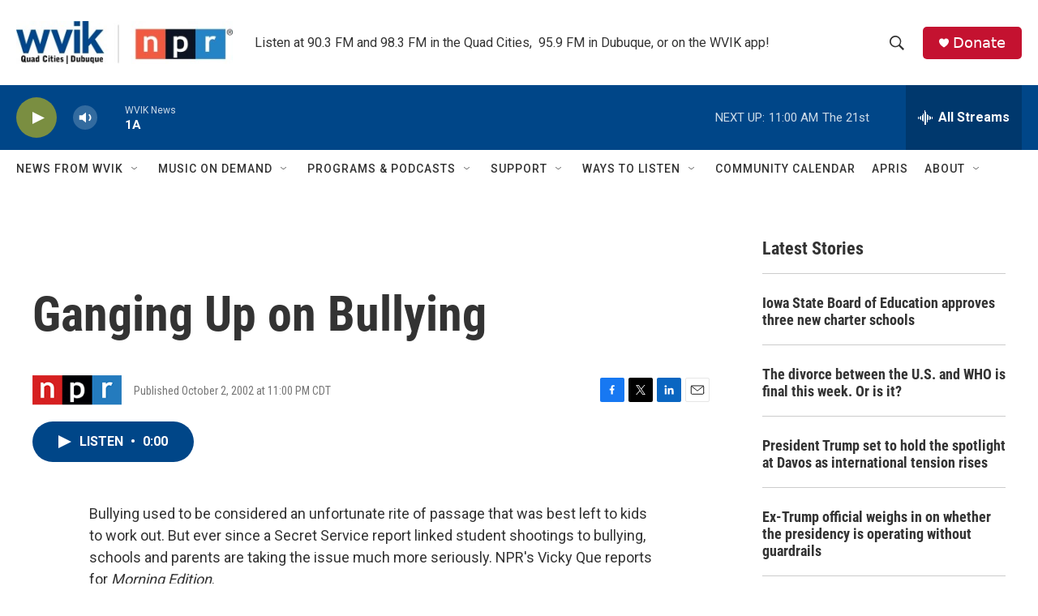

--- FILE ---
content_type: text/html; charset=utf-8
request_url: https://www.google.com/recaptcha/api2/aframe
body_size: -110
content:
<!DOCTYPE HTML><html><head><meta http-equiv="content-type" content="text/html; charset=UTF-8"></head><body><script nonce="Dl-bOpVa6EFrk9FYAiFIjQ">/** Anti-fraud and anti-abuse applications only. See google.com/recaptcha */ try{var clients={'sodar':'https://pagead2.googlesyndication.com/pagead/sodar?'};window.addEventListener("message",function(a){try{if(a.source===window.parent){var b=JSON.parse(a.data);var c=clients[b['id']];if(c){var d=document.createElement('img');d.src=c+b['params']+'&rc='+(localStorage.getItem("rc::a")?sessionStorage.getItem("rc::b"):"");window.document.body.appendChild(d);sessionStorage.setItem("rc::e",parseInt(sessionStorage.getItem("rc::e")||0)+1);localStorage.setItem("rc::h",'1768925226768');}}}catch(b){}});window.parent.postMessage("_grecaptcha_ready", "*");}catch(b){}</script></body></html>